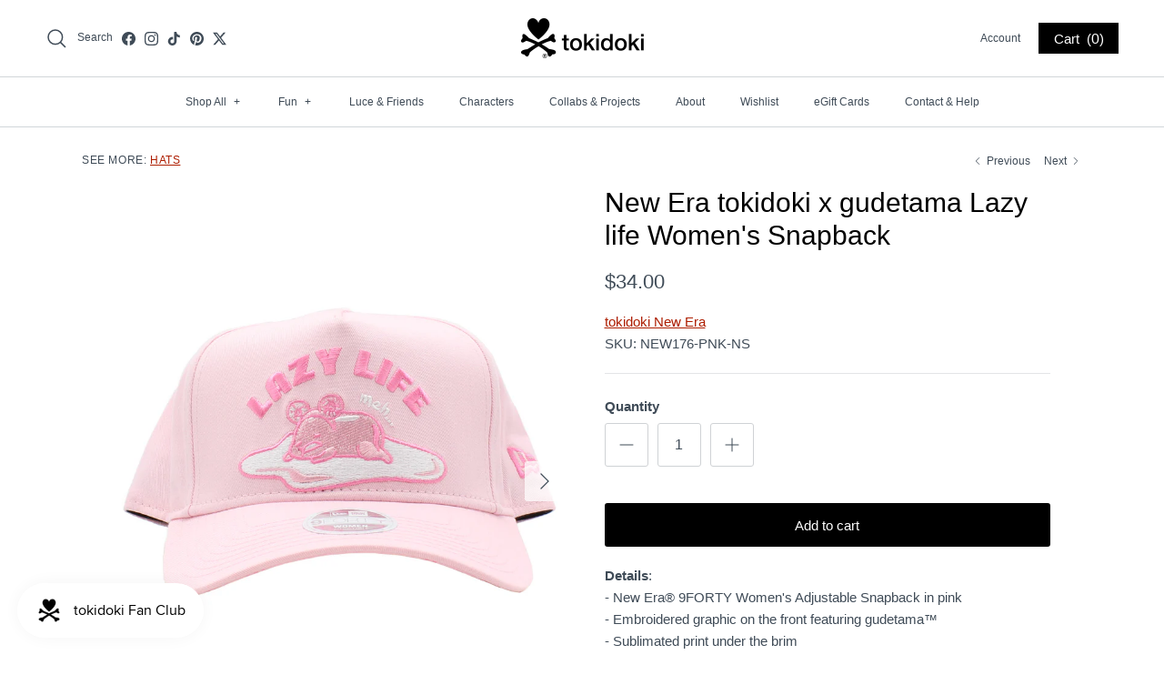

--- FILE ---
content_type: text/javascript
request_url: https://www.tokidoki.it/cdn/shop/t/92/assets/custom.js?v=6045361046673979601729734847
body_size: 229
content:
jQuery(document).ready(function(){$(".qtyplus").click(function(e){e.preventDefault(),fieldName=$(this).attr("field");var currentVal=parseInt($("input[name="+fieldName+"]").val());isNaN(currentVal)?$("input[name="+fieldName+"]").val(0):$("input[name="+fieldName+"]").val(currentVal+1)}),$(".qtyminus").click(function(e){e.preventDefault(),fieldName=$(this).attr("field");var currentVal=parseInt($("input[name="+fieldName+"]").val());!isNaN(currentVal)&&currentVal>0?$("input[name="+fieldName+"]").val(currentVal-1):$("input[name="+fieldName+"]").val(0)}),$(".c-characterMenu__text").click(function(e){e.preventDefault(),$(".c-characterMenu__dropdown").slideToggle()}),$(".c-characterMenu__dropdown a").click(function(e){if(e.preventDefault(),$(".c-characterMenu__dropdown").slideUp(),this.hash!==""){var hash=this.hash;$("html, body").animate({scrollTop:$(hash).offset().top},800,function(){window.location.hash=hash})}}),$(".multi-tag-row ul li").each(function(){$(this).attr("data-tag")=="new-arrivals"&&($(this).remove(),$(".multi-tag-row ul li:first").after(this))});let guideSizePopup=document.querySelector(".js-size-chart"),guideItems=Array.from(guideSizePopup.querySelectorAll("[js-guide-type]")),filteredItems=null;function setSizePopup(type,guidesArray){filteredItems=guidesArray.filter(element=>element.getAttribute("js-guide-type").trim()===type.trim()),filteredItems.forEach(item=>{item.classList.remove("is-hidden")})}function openSizePopup(){return $(".js-size-chart").fadeIn(),$("body").addClass("body-hidden"),!1}function closeSizePopup(){$(".js-size-chart").hide(),$("body").removeClass("body-hidden")}$(document).on("click",".js-size-chart-link",event=>{event.preventDefault();let linkGuideTag=event.target.getAttribute("js-size-guide");linkGuideTag!==null&&setSizePopup(linkGuideTag,guideItems),openSizePopup()}),$(document).on("click",".js-size-chart-close",event=>{closeSizePopup(),filteredItems!==null&&filteredItems.forEach(item=>{item.classList.add("is-hidden")})});let activeElement=!1;var isIosDevice=typeof window<"u"&&window.navigator&&window.navigator.platform&&/iP(ad|hone|od)/.test(window.navigator.platform);$(document).on("click","[js-popup-activate]",activate=>{activate.preventDefault();let selector=`[js-${activate.currentTarget.getAttribute("js-popup-activate")}]`,target=document.querySelector(selector);target&&(document.body.classList.add("has-open-overlay"),target.classList.add("is-open"),activeElement=target,window.dispatchEvent(new window.CustomEvent("screen:lock",{detail:activeElement})),document.addEventListener("keydown",closeOnESC))}),$(document).on("click","[js-popup-inactivate], [js-overlay-background]",()=>{closePopup()}),$(document).on("click","[js-popup-inactivate-fall], [js-overlay-background]",()=>{closePopupFall()});function closePopup(popup2=activeElement){popup2&&(document.removeEventListener("keydown",closeOnESC),document.body.classList.remove("has-open-overlay"),popup2.classList.remove("is-open"),window.dispatchEvent(new window.CustomEvent("screen:unlock",{detail:activeElement})))}function closePopupFall(){$(".c-lookbook-overlay").removeClass("is-open"),document.body.classList.remove("has-open-overlay"),isIosDevice?bodyScrollLock.enableBodyScroll(popup):(document.body.style.overflow="visible",document.body.style.paddingRight="")}closeOnESC=event=>{const key=event.key||event.keyCode;(key==="Escape"||key==="Esc"||key===27)&&closePopup()}});
//# sourceMappingURL=/cdn/shop/t/92/assets/custom.js.map?v=6045361046673979601729734847


--- FILE ---
content_type: text/javascript
request_url: https://limits.minmaxify.com/tokidoki-it.myshopify.com?v=138&r=20250925223213
body_size: 15319
content:
!function(i){if(!i.minMaxify&&-1==location.href.indexOf("checkout.shopify")){var e=i.minMaxifyContext||{},a=i.minMaxify={shop:"tokidoki-it.myshopify.com",cart:null,cartLoadTryCount:0,customer:e.customer,feedback:function(i){if(0!=t.search(/\/(account|password|checkouts|cache|pages|\d+\/)/)){var e=new XMLHttpRequest;e.open("POST","https://app.minmaxify.com/report"),e.send(location.protocol+"//"+a.shop+t+"\n"+i)}},guarded:function(i,e){return function(){try{var t=e&&e.apply(this,arguments),o=i.apply(this,arguments);return e?o||t:o}catch(i){console.error(i);var u=i.toString();-1==u.indexOf("Maximum call stack")&&a.feedback("ex\n"+(i.stack||"")+"\n"+u)}}}},t=i.location.pathname;a.guarded((function(){var e,o,u,n,k,r=i.jQuery,d=i.document,m={btnCheckout:"[name=checkout],[href='/checkout'],[type=submit][value=Checkout],[onclick='window.location\\=\\'\\/checkout\\''],form[action='/checkout'] [type=submit],.checkout_button,form[action='/cart'] [type=submit].button-cart-custom,.btn-checkout,.checkout-btn,.button-checkout,.rebuy-cart__checkout-button,.gokwik-checkout,.tdf_btn_ck",lblCheckout:"[name=checkout]",btnCartQtyAdjust:".cart-item-decrease,.cart-item-increase,.js--qty-adjuster,.js-qty__adjust,.minmaxify-quantity-button,.numberUpDown > *,.cart-item button.adjust,.cart-wrapper .quantity-selector__button,.cart .product-qty > .items,.cart__row [type=button],.cart-item-quantity button.adjust,.cart_items .js-change-quantity,.ajaxcart__qty-adjust,.cart-table-quantity button",divCheckout:".additional-checkout-buttons,.dynamic-checkout__content,.cart__additional_checkout,.additional_checkout_buttons,.paypal-button-context-iframe,.additional-checkout-button--apple-pay,.additional-checkout-button--google-pay",divDynaCheckout:"div.shopify-payment-button,.shopify-payment-button > div,#gokwik-buy-now",fldMin:"",fldQty:"input[name=quantity]",fldCartQty:"input[name^='updates['],.cart__qty-input,[data-cart-item-quantity]",btnCartDrawer:"a[href='/cart'],.js-drawer-open-right",btnUpdate:"[type=submit][name=update],.cart .btn-update"},s=0,c={name:""},l=2e4,x={NOT_VALID_MSG:"Order not valid",CART_UPDATE_MSG:"Cart needs to be updated",CART_AUTO_UPDATE:"Quantities have been changed, press OK to validate the cart.",CART_UPDATE_MSG2:'Cart contents have changed, you must click "Update cart" before proceeding.',VERIFYING_MSG:"Verifying",VERIFYING_EXPANDED:"Please wait while we verify your cart.",PREVENT_CART_UPD_MSG:"\n\n"},h="/";function b(){return(new Date).getTime()}Object.assign;function p(i,e){try{setTimeout(i,e||0)}catch(a){e||i()}}function j(i){return i?"string"==typeof i?d.querySelectorAll(i):i.nodeType?[i]:i:[]}function J(i,e){var a,t=j(i);if(t&&e)for(a=0;a<t.length;++a)e(t[a]);return t}function B(i,e){var a=i&&d.querySelector(i);if(a)return e?"string"==typeof e?a[e]:e(a):a}function y(i,e){if(r)return r(i).trigger(e);J(i,(function(i){i[e]()}))}function f(i,e,a){try{if(r)return r(i).on(e,a)}catch(i){}J(i,(function(i){i.addEventListener(e,a)}))}function g(i,e){try{var a=d.createElement("template");a.innerHTML=i;var t=a.content.childNodes;if(t){if(!e)return t[0];for(;t.length;)e.appendChild(t[0]);return 1}}catch(i){console.error(i)}}function v(i){var e=i.target;try{return(e.closest||e.matches).bind(e)}catch(i){}}function S(){}a.showMessage=function(i){if(A())return(a.closePopup||S)(),!0;var e=P.messages||P.getMessages();if(++s,i&&(a.prevented=b()),!a.showPopup||!a.showPopup(e[0],e.slice(1))){for(var t="",o=0;o<e.length;++o)t+=e[o]+"\n";alert(t),u&&y(m.btnUpdate,"click")}return i&&(i.stopPropagation&&i.stopPropagation(),i.preventDefault&&i.preventDefault()),!1};var w="top: 0; left: 0; width: 100%; height: 100%; position: fixed;",C=".minmaxify-p-bg {"+w+" z-index: 2147483641; overflow: hidden; background: #0B0B0BCC; opacity: 0.2;} .minmaxify-p-bg.minmaxify-a {transition: opacity 0.15s ease-out; opacity: 1; display: block;} .minmaxify-p-wrap {"+w+' display: table; z-index: 2147483642; outline: none !important; pointer-events: none;} .minmaxify-p-wrap > div {display: table-cell; vertical-align: middle;} .minmaxify-dlg {padding:0px; margin:auto; border: 0px;} .minmaxify-dlg::backdrop {background:#0B0B0BBB;} .minmaxify-p {opacity: .5; color: black; background-color: white; padding: 18px; max-width: 500px; margin: 18px auto; width: calc(100% - 36px); pointer-events: auto; border: solid white 1px; overflow: auto; max-height: 95vh;} dialog > .minmaxify-p {margin:auto; width:100%;} .minmaxify-p.minmaxify-a {opacity: 1; transition: all 0.25s ease-in; border-width: 0px;} .minmaxify-ok {display: inline-block; padding: 8px 20px; margin: 0; line-height: 1.42; text-decoration: none; text-align: center; vertical-align: middle; white-space: nowrap; border: 1px solid transparent; border-radius: 2px; font-family: "Montserrat","Helvetica Neue",sans-serif; font-weight: 400;font-size: 14px;text-transform: uppercase;transition:background-color 0.2s ease-out;background-color: #528ec1; color: white; min-width: unset;} .minmaxify-ok:after {content: "OK";} .minmaxify-close {font-style: normal; font-size: 28px; font-family: monospace; overflow: visible; background: transparent; border: 0; appearance: none; display: block; outline: none; padding: 0px; box-shadow: none; margin: -10px -5px 0 0; opacity: .65;} .minmaxify-p button {user-select: none; cursor: pointer; float:right; width: unset;} .minmaxify-close:hover, .minmaxify-close:focus {opacity: 1;} .minmaxify-p ul {padding-left: 2rem; margin-bottom: 2rem;}';function M(i){if(x.locales){var e=(x.locales[a.locale]||{})[i];if(void 0!==e)return e}return x[i]}var T,_={messages:[M("VERIFYING_EXPANDED")],equalTo:function(i){return this===i}},P=_;function D(i){return e?e.getItemLimits(a,i):{}}function F(){return e}function A(){return P.isOk&&!u&&F()||"force"==P.isOk||o}function L(){location.pathname!=t&&(t=location.pathname);try{if(F()&&!o){!function(){var i=a.cart&&a.cart.items;if(!i)return;J(m.fldCartQty,(function(e){for(var a=0;a<i.length;++a){var t=i[a],o=e.dataset;if(t.key==o.lineId||e.id&&-1!=e.id.search(new RegExp("updates(_large)?_"+t.id,"i"))||(o.cartLine||o.index)==a+1){var u=D(t);u.min>1&&!u.combine&&(e.min=u.min),u.max&&(e.max=u.max),u.multiple&&!u.combine&&(e.step=u.multiple);break}}}))}(),J(m.divDynaCheckout,(function(i){i.style.display="none"}));var e=function(e){var a,o;if(!a){if(!o)try{o=decodeURIComponent(t||location.href||"")}catch(i){o=""}if(!((o=o.split("/")).length>2&&"products"==o[o.length-2]))return;a=o[o.length-1]}var u=(i.ShopifyAnalytics||{}).meta||{},n={handle:a,sku:""},k=u.product,r=u.selectedVariantId;if(!k){var d=B("#ProductJson-product-template");if(d)try{k=d._product||JSON.parse(d.dataset.product||d.textContent)}catch(i){}}if(k){n.product_description=k.description,n.product_type=k.type,n.vendor=k.vendor,n.price=k.price,n.product_title=k.title,n.product_id=k.id;var m=k.variants||[],s=m.length;if(r||1==s)for(var c=0;c<s;++c){var l=m[c];if(1==s||l.id==r){n.variant_title=l.public_title,n.sku=l.sku,n.grams=l.weight,n.price=l.price||k.price,n.variant_id=l.id,n.name=l.name,n.product_title||(n.product_title=l.name);break}}}return n}();if(e){var u=B(m.fldQty);!function(e,a){function t(i,e){if(arguments.length<2)return a.getAttribute(i);null==e?a.removeAttribute(i):a.setAttribute(i,e)}var o=e.max||void 0,u=e.multiple,n=e.min;if((i.minmaxifyDisplayProductLimit||S)(e),a){var k=t("mm-max"),r=t("mm-step"),d=t("mm-min"),m=parseInt(a.max),s=parseInt(a.step),c=parseInt(a.min);stockMax=parseInt(t("mm-stock-max")),val=parseInt(a.value),(n!=d||n>c)&&((d?val==d||val==c:!val||val<n)&&(a.value=n),!e.combine&&n>1?t("min",n):d&&t("min",1),t("mm-min",n)),isNaN(stockMax)&&!k&&(stockMax=parseInt(t("data-max-quantity")||t("max")),t("mm-stock-max",stockMax)),!isNaN(stockMax)&&o&&o>stockMax&&(o=stockMax),(o!=k||isNaN(m)||m>o)&&(o?t("max",o):k&&t("max",null),t("mm-max",o)),(u!=r||u>1&&s!=u)&&(e.combine?r&&t("step",null):t("step",u),t("mm-step",u))}}(D(e),u)}}}catch(i){console.error(i)}return E(),I(),!0}function E(i,e,a){B(m.lblCheckout,(function(t){var o=null===i?t.minMaxifySavedLabel:i;t.minMaxifySavedLabel||(t.minMaxifySavedLabel=t.value||(t.innerText||t.textContent||"").trim()),void 0!==o&&(t.value=o);var u=t.classList;u&&e&&u.add(e),u&&a&&u.remove(a)}))}function q(i){"start"==i?(E(M("VERIFYING_MSG"),"btn--loading"),n||(n=b(),l&&p((function(){n&&b()-n>=l&&(O()&&a.feedback("sv"),P={isOk:"force"},q("stop"))}),l))):"stop"==i?(E(P.isOk?null:M("NOT_VALID_MSG"),0,"btn--loading"),n=0,(a.popupShown||S)()&&p(a.showMessage)):"changed"==i&&E(M("CART_UPDATE_MSG")),I()}function I(){J(m.divCheckout,(function(i){var e=i.style;A()?i.mm_hidden&&(e.display=i.mm_hidden,i.mm_hidden=!1):"none"!=e.display&&(i.mm_hidden=e.display||"block",e.display="none")})),(i.minmaxifyDisplayCartLimits||S)(!o&&P,u)}function K(t){null==a.cart&&(a.cart=(i.Shopify||{}).cart||null);var o=a.cart&&a.cart.item_count&&(t||!s&&O());(L()||o||t)&&(F()&&a.cart?(P=e.validateCart(a),q("stop"),o&&(T&&!P.isOk&&!P.equalTo(T)&&d.body?a.showMessage():!s&&O()&&p(a.showMessage,100)),T=P):(P=_,q("start"),a.cart||Q()))}function O(){let i=t.length-5;return i<4&&t.indexOf("/cart")==i}function R(i,e,t,o){if(e&&"function"==typeof e.search&&4==i.readyState&&"blob"!=i.responseType){var n,k;try{if(200!=i.status)"POST"==t&&-1!=e.search(/\/cart(\/update|\/change|\/clear|\.js)/)&&(422==i.status?Q():u&&(u=!1,K()));else{if("GET"==t&&-1!=e.search(/\/cart($|\.js|\.json|\?view=)/)&&-1==e.search(/\d\d\d/))return;var r=(n=i.response||i.responseText||"").indexOf&&n.indexOf("{")||0;-1!=e.search(/\/cart(\/update|\/change|\/clear|\.js)/)||"/cart"==e&&0==r?(-1!=e.indexOf("callback=")&&n.substring&&(n=n.substring(r,n.length-1)),k=a.handleCartUpdate(n,-1!=e.indexOf("cart.js")?"get":"update",o)):-1!=e.indexOf("/cart/add")?k=a.handleCartUpdate(n,"add",o):"GET"!=t||O()&&"/cart"!=e||(K(),k=1)}}catch(i){if(!n||0==i.toString().indexOf("SyntaxError"))return;console.error(i),a.feedback("ex\n"+(i.stack||"")+"\n"+i.toString()+"\n"+e)}k&&H()}}function H(){for(var i=500;i<=2e3;i+=500)p(L,i)}function Q(){var i=new XMLHttpRequest,e=h+"cart.js?_="+b();i.open("GET",e),i.mmUrl=null,i.onreadystatechange=function(){R(i,e)},i.send(),p((function(){null==a.cart&&a.cartLoadTryCount++<60&&Q()}),5e3+500*a.cartLoadTryCount)}a.getLimitsFor=D,a.checkLimits=A,a.onChange=a.guarded((function(){q("changed"),u=!0,P=O()&&B(m.btnUpdate)?{messages:[M("CART_AUTO_UPDATE")]}:{messages:[M("CART_UPDATE_MSG2")]},I()})),i.getLimits=K,i.mmIsEnabled=A,a.handleCartUpdate=function(i,e,t){"string"==typeof i&&(i=JSON.parse(i));var o="get"==e&&JSON.stringify(i);if("get"!=e||k!=o){if("update"==e)a.cart=i;else if("add"!=e){if(t&&!i.item_count&&a.cart)return;a.cart=i}else{var n=i.items||[i];i=a.cart;for(var r=0;r<n.length;++r){var d=n[r];i&&i.items||(i=a.cart={total_price:0,total_weight:0,items:[],item_count:0}),i.total_price+=d.line_price,i.total_weight+=d.grams*d.quantity,i.item_count+=d.quantity;for(var m=0;m<i.items.length;++m){var s=i.items[m];if(s.id==d.id){i.total_price-=s.line_price,i.total_weight-=s.grams*s.quantity,i.item_count-=s.quantity,i.items[m]=d,d=0;break}}d&&i.items.unshift(d)}i.items=i.items.filter((function(i){return i.quantity>0})),o=JSON.stringify(i)}return k=o,u=!1,K(!0),1}if(!P.isOk)return L(),1};var G,U=i.XMLHttpRequest.prototype,N=U.open,z=U.send;function W(){r||(r=i.jQuery);var e=i.Shopify||{},t=e.shop||location.host;if(c=e.theme||c,o=!1,t==a.shop){var n;a.locale=e.locale,L(),function(i,e,t,o){J(i,(function(i){if(!i["mmBound_"+e]){i["mmBound_"+e]=!0;var u=i["on"+e];u&&o?i["on"+e]=a.guarded((function(i){!1!==t()?u.apply(this,arguments):i.preventDefault()})):f(i,e,a.guarded(t))}}))}(m.btnCartDrawer,"click",H),a.showPopup||g('<style type="text/css" minmaxify>'+C+"</style>",d.head)&&(a.showPopup=function(i,e){for(var t='<button title="Close (Esc)" type="button" class="minmaxify-close" aria-label="Close">&times;</button>'+i.replace(new RegExp("\n","g"),"<br/>")+"<ul>",o=0;o<e.length;++o){var u=e[o];u&&(t+="<li>"+u+"</li>")}t+='</ul><div><button class="minmaxify-ok"></button><div style="display:table;clear:both;"></div></div>';var k=B("div.minmaxify-p");if(k)k.innerHTML=t,n&&!n.open&&n.showModal();else{var r=d.body;(n=d.createElement("dialog")).showModal?(n.className="minmaxify-dlg",n.innerHTML="<div class='minmaxify-p minmaxify-a'>"+t+"</div>",r.appendChild(n),n.showModal(),f(n,"click",(function(i){var e=v(i);e&&!e(".minmaxify-p")&&a.closePopup()}))):(n=0,r.insertBefore(g("<div class='minmaxify-p-bg'></div>"),r.firstChild),r.insertBefore(g("<div class='minmaxify-p-wrap'><div><div role='dialog' aria-modal='true' aria-live='assertive' tabindex='1' class='minmaxify-p'>"+t+"</div></div></div>"),r.firstChild),p(J.bind(a,".minmaxify-p-bg, .minmaxify-p",(function(i){i.classList.add("minmaxify-a")}))))}return f(".minmaxify-ok","click",(function(){a.closePopup(1)})),f(".minmaxify-close, .minmaxify-p-bg","click",(function(){a.closePopup()})),1},a.closePopup=function(i){n?n.close():J(".minmaxify-p-wrap, .minmaxify-p-bg",(function(i){i.parentNode.removeChild(i)})),u&&i&&y(m.btnUpdate,"click")},a.popupShown=function(){return n?n.open:j("div.minmaxify-p").length},d.addEventListener("keyup",(function(i){27===i.keyCode&&a.closePopup()}))),V();var k=document.getElementsByTagName("script");for(let i=0;i<k.length;++i){var s=k[i];s.src&&-1!=s.src.indexOf("trekkie.storefront")&&!s.minMaxify&&(s.minMaxify=1,s.addEventListener("load",V))}}else o=!0}function V(){var e=i.trekkie||(i.ShopifyAnalytics||{}).lib||{},t=e.track;t&&!t.minMaxify&&(e.track=function(i){return"Viewed Product Variant"==i&&p(L),t.apply(this,arguments)},e.track.minMaxify=1,e.ready&&(e.ready=a.guarded(K,e.ready)));var o=i.subscribe;"function"!=typeof o||o.mm_quTracked||(o.mm_quTracked=1,o("quantity-update",a.guarded(L)))}a.initCartValidator=a.guarded((function(i){e||(e=i,o||K(!0))})),U.open=function(i,e,a,t,o){return this.mmMethod=i,this.mmUrl=e,N.apply(this,arguments)},U.send=function(i){var e=this;return e.addEventListener?e.addEventListener("readystatechange",(function(i){R(e,e.mmUrl,e.mmMethod)})):e.onreadystatechange=a.guarded((function(){R(e,e.mmUrl)}),e.onreadystatechange),z.apply(e,arguments)},(G=i.fetch)&&!G.minMaxify&&(i.fetch=function(i,e){var t,o=(e||i||{}).method||"GET";return t=G.apply(this,arguments),-1!=(i=((i||{}).url||i||"").toString()).search(/\/cart(\/|\.js)/)&&(t=t.then((function(e){try{var t=a.guarded((function(a){e.readyState=4,e.responseText=a,R(e,i,o,!0)}));e.ok?e.clone().text().then(t):t()}catch(i){}return e}))),t},i.fetch.minMaxify=1),i.addEventListener("click",a.guarded((function(i){var e=v(i);if(e){if(e(m.btnCheckout))return a.showMessage(i);e(m.btnCartQtyAdjust)&&a.onChange(i)}})),!0),i.addEventListener("keydown",(function(i){i.key,v(i)})),i.addEventListener("change",a.guarded((function(i){var e=v(i);e&&e(m.fldCartQty)&&a.onChange(i)}))),d.addEventListener("DOMContentLoaded",a.guarded((function(){W(),o||(O()&&p(K),(i.booster||i.BoosterApps)&&r&&r.fn.ajaxSuccess&&r(d).ajaxSuccess((function(i,e,a){a&&R(e,a.url,a.type)})))}))),W()}))()}}(window),function(){function i(i,e,a,t){this.cart=e||{},this.opt=i,this.customer=a,this.messages=[],this.locale=t&&t.toLowerCase()}i.prototype={recalculate:function(i){this.isOk=!0,this.messages=!i&&[],this.isApplicable()&&(this._calcWeights(),this.addMsg("INTRO_MSG"),this._doSubtotal(),this._doItems(),this._doQtyTotals(),this._doWeight())},getMessages:function(){return this.messages||this.recalculate(),this.messages},isApplicable:function(){var i=this.cart._subtotal=Number(this.cart.total_price||0)/100,e=this.opt.overridesubtotal;if(!(e>0&&i>e)){for(var a=0,t=this.cart.items||[],o=0;o<t.length;o++)a+=Number(t[o].quantity);return this.cart._totalQuantity=a,1}},addMsg:function(i,e){if(!this.messages)return;const a=this.opt.messages;var t=a[i];if(a.locales&&this.locale){var o=(a.locales[this.locale]||{})[i];void 0!==o&&(t=o)}t&&(t=this._fmtMsg(unescape(t),e)),this.messages.push(t)},equalTo:function(i){if(this.isOk!==i.isOk)return!1;var e=this.getMessages(),a=i.messages||i.getMessages&&i.getMessages()||[];if(e.length!=a.length)return!1;for(var t=0;t<e.length;++t)if(e[t]!==a[t])return!1;return!0},_calcWeights:function(){this.weightUnit=this.opt.weightUnit||"g";var i=e[this.weightUnit]||1,a=this.cart.items;if(a)for(var t=0;t<a.length;t++){var o=a[t];o._weight=Math.round(Number(o.grams||0)*i*o.quantity*100)/100}this.cart._totalWeight=Math.round(Number(this.cart.total_weight||0)*i*100)/100},_doSubtotal:function(){var i=this.cart._subtotal,e=this.opt.minorder,a=this.opt.maxorder;i<e&&(this.addMsg("MIN_SUBTOTAL_MSG"),this.isOk=!1),a>0&&i>a&&(this.addMsg("MAX_SUBTOTAL_MSG"),this.isOk=!1)},_doWeight:function(){var i=this.cart._totalWeight,e=this.opt.weightmin,a=this.opt.weightmax;i<e&&(this.addMsg("MIN_WEIGHT_MSG"),this.isOk=!1),a>0&&i>a&&(this.addMsg("MAX_WEIGHT_MSG"),this.isOk=!1)},checkGenericLimit:function(i,e,a){if(!(i.quantity<e.min&&(this.addGenericError("MIN",i,e,a),a)||e.max&&i.quantity>e.max&&(this.addGenericError("MAX",i,e,a),a)||e.multiple>1&&i.quantity%e.multiple>0&&(this.addGenericError("MULT",i,e,a),a))){var t=i.line_price/100;void 0!==e.minAmt&&t<e.minAmt&&(this.addGenericError("MIN_SUBTOTAL",i,e,a),a)||e.maxAmt&&t>e.maxAmt&&this.addGenericError("MAX_SUBTOTAL",i,e,a)}},addGenericError:function(i,e,a,t){var o={item:e};t?(i="PROD_"+i+"_MSG",o.itemLimit=a,o.refItem=t):(i="GROUP_"+i+"_MSG",o.groupLimit=a),this.addMsg(i,o),this.isOk=!1},_buildLimitMaps:function(){var i=this.opt,e=i.items||[];i.bySKU={},i.byId={},i.byHandle={};for(var a=0;a<e.length;++a){var t=e[a];t.sku?i.bySKU[t.sku]=t:(t.h&&(i.byHandle[t.h]=t),t.id&&(i.byId[t.id]=t))}},_doItems:function(){var i,e=this.cart.items||[],a={},t={},o=this.opt;o.byHandle||this._buildLimitMaps(),(o.itemmin||o.itemmax||o.itemmult)&&(i={min:o.itemmin,max:o.itemmax,multiple:o.itemmult});for(var u=0;u<e.length;u++){var n=e[u],k=this.getCartItemKey(n),r=a[k],d=t[n.handle];r?(r.quantity+=n.quantity,r.line_price+=n.line_price,r._weight+=n._weight):r=a[k]={ref:n,quantity:n.quantity,line_price:n.line_price,grams:n.grams,_weight:n._weight,limit:this._getIndividualItemLimit(n)},d?(d.quantity+=n.quantity,d.line_price+=n.line_price,d._weight+=n._weight):d=t[n.handle]={ref:n,quantity:n.quantity,line_price:n.line_price,grams:n.grams,_weight:n._weight},d.limit&&d.limit.combine||(d.limit=r.limit)}for(var m in a){if(n=a[m])((s=n.limit||n.limitRule)?!s.combine:i)&&this.checkGenericLimit(n,s||i,n.ref)}for(var m in t){var s;if(n=t[m])(s=n.limit||n.limitRule)&&s.combine&&this.checkGenericLimit(n,s,n.ref)}},getCartItemKey:function(i){var e=i.handle;return e+=i.sku||i.variant_id},getCartItemIds:function(i){var e={handle:i.handle||"",product_id:i.product_id,sku:i.sku},a=e.handle.indexOf(" ");return a>0&&(e.sku=e.handle.substring(a+1),e.handle=e.handle.substring(0,a)),e},_getIndividualItemLimit:function(i){var e=this.opt,a=this.getCartItemIds(i);return e.bySKU[a.sku]||e.byId[a.product_id]||e.byHandle[a.handle]},getItemLimit:function(i){var e=this.opt;if(!e)return{};void 0===e.byHandle&&this._buildLimitMaps();var a=this._getIndividualItemLimit(i);return a||(a={min:e.itemmin,max:e.itemmax,multiple:e.itemmult}),a},calcItemLimit:function(i){var e=this.getItemLimit(i);(e={max:e.max||0,multiple:e.multiple||1,min:e.min,combine:e.combine}).min||(e.min=e.multiple);var a=this.opt.maxtotalitems||0;return(!e.max||a&&a<e.max)&&(e.max=a),e},_doQtyTotals:function(){var i=this.opt.maxtotalitems,e=this.opt.mintotalitems,a=this.opt.multtotalitems,t=this.cart._totalQuantity;0!=i&&t>i&&(this.addMsg("TOTAL_ITEMS_MAX_MSG"),this.isOk=!1),t<e&&(this.addMsg("TOTAL_ITEMS_MIN_MSG"),this.isOk=!1),a>1&&t%a>0&&(this.addMsg("TOTAL_ITEMS_MULT_MSG"),this.isOk=!1)},_fmtMsg:function(i,e){var a,t,o,u=this;return i.replace(/\{\{\s*(.*?)\s*\}\}/g,(function(i,n){try{a||(a=u._getContextMsgVariables(e)||{});var k=a[n];return void 0!==k?k:t||(t=a,u._setGeneralMsgVariables(t),void 0===(k=t[n]))?(o||(o=u._makeEvalFunc(a)),o(n)):k}catch(i){return'"'+i.message+'"'}}))},formatMoney:function(i){var e=this.opt.moneyFormat;if(void 0!==e){try{i=i.toLocaleString()}catch(i){}e&&(i=e.replace(/{{\s*amount[a-z_]*\s*}}/,i))}return i},_getContextMsgVariables(i){if(i){var e,a;if(i.itemLimit){var t=i.item,o=i.refItem||t,u=i.itemLimit;e={item:o,ProductQuantity:t.quantity,ProductName:u.combine&&unescape(o.product_title||u.name)||o.title,GroupTitle:u.title,ProductMinQuantity:u.min,ProductMaxQuantity:u.max,ProductQuantityMultiple:u.multiple},a=[["ProductAmount",Number(t.line_price)/100],["ProductMinAmount",u.minAmt],["ProductMaxAmount",u.maxAmt]]}if(i.groupLimit){t=i.item,o=i.refItem||t,u=i.groupLimit;e={item:o,GroupQuantity:t.quantity,GroupTitle:u.title,GroupMinQuantity:u.min,GroupMaxQuantity:u.max,GroupQuantityMultiple:u.multiple},a=[["GroupAmount",Number(t.line_price)/100],["GroupMinAmount",u.minAmt],["GroupMaxAmount",u.maxAmt]]}if(e){for(var n=0;n<a.length;n++){const i=a[n];isNaN(i[1])||Object.defineProperty(e,i[0],{get:this.formatMoney.bind(this,i[1])})}return e}}},_setGeneralMsgVariables:function(i){var e=this.cart,a=this.opt;i.CartWeight=e._totalWeight,i.CartMinWeight=a.weightmin,i.CartMaxWeight=a.weightmax,i.WeightUnit=this.weightUnit,i.CartQuantity=e._totalQuantity,i.CartMinQuantity=a.mintotalitems,i.CartMaxQuantity=a.maxtotalitems,i.CartQuantityMultiple=a.multtotalitems;for(var t=[["CartAmount",e._subtotal],["CartMinAmount",a.minorder],["CartMaxAmount",a.maxorder]],o=0;o<t.length;o++){const e=t[o];isNaN(e[1])||Object.defineProperty(i,e[0],{get:this.formatMoney.bind(this,e[1])})}},_makeEvalFunc:function(i){return new Function("_expr","with(this) return eval(_expr)").bind(i)}};var e={g:1,kg:.001,lb:.00220462,oz:.03527396},a={messages:{INTRO_MSG:"Your order cannot be placed due to the following: \n\n",PROD_MIN_MSG:"{{ProductName}}: Must have at least {{ProductMinQuantity}} of this item.",PROD_MAX_MSG:"{{ProductName}} is limited to {{ProductMaxQuantity}} unit(s) per customer and per household.",PROD_MULT_MSG:"{{ProductName}}: Quantity must be a multiple of {{ProductQuantityMultiple}}."},items:[{id:6605806207050,h:"all-star-champs-kick-star-online-exclusive",name:"All Star Champs - Kick Star (Online Exclusive)",max:1},{id:7409647190090,h:"bearbrick-tiger-100",name:"Be@rbrick Tiger 100%",max:2},{id:7409647157322,h:"bearbrick-wolf-100",name:"Be@rbrick Wolf 100%",max:2},{h:"betaprod",max:1,name:"betaprod2"},{h:"can-can-unicorno-online-exclusive",max:2,name:"Can%20Can%20Unicorno%20%28Online%20Exclusive%29"},{h:"cherry-blossom-ichiyo-unicorno-online-exclusive",max:5,name:"Cherry%20Blossom%20Ichiyo%20Unicorno%20%28Online%20Exclusive%29"},{id:4846462959690,h:"crane-sakura-sofubi-unicorno",name:"Crane & Sakura Sofubi Unicorno",max:2},{id:4846463254602,h:"crystal-phoenix-sofubi-unicorno",name:"Crystal Phoenix Sofubi Unicorno",max:2},{h:"donutella-and-her-sweet-friends-biscottina-online-exclusive",max:2,name:"Donutella%20and%20her%20Sweet%20Friends%20Biscottina%20%28Online%20Exclusive%29"},{h:"emerald-city-unicorno-gemma",max:3,name:"Emerald%20City%20Unicorno%20-%20Gemma"},{h:"five-points-kaiju-tokimon",max:2,name:"Five%20Points%20Kaiju%20-%20Tokimon"},{h:"pride-unicorno-marsha-online-exclusive",max:2,name:"Pride%20Unicorno%20Marsha%20%28Online%20Exclusive%29"},{id:7012415242314,h:"tokidoki-for-hello-kitty-and-friends-by-jujube-all-set-roller-disco-dreaming-earth-leather",name:"tokidoki for Hello Kitty and Friends by JuJube All Set Roller Disco Dreaming (Earth Leather)",max:3},{id:7012415307850,h:"tokidoki-for-hello-kitty-and-friends-by-jujube-be-clutch-roller-disco-dreaming-earth-leather",name:"tokidoki for Hello Kitty and Friends by JuJube Be Clutch Roller Disco Dreaming (Earth Leather)",max:3},{id:7012414881866,h:"tokidoki-for-hello-kitty-and-friends-by-jujube-be-dapper-roller-disco-dreaming",name:"tokidoki for Hello Kitty and Friends by JuJube Be Dapper Roller Disco Dreaming",max:3},{id:7012415373386,h:"tokidoki-for-hello-kitty-and-friends-by-jujube-be-light-confetti-dreams",name:"tokidoki for Hello Kitty and Friends by JuJube Be Light Confetti Dreams",max:3},{id:7012415406154,h:"tokidoki-for-hello-kitty-and-friends-by-jujube-be-quick-confetti-dreams",name:"tokidoki for Hello Kitty and Friends by JuJube Be Quick Confetti Dreams",max:3},{id:7012414816330,h:"tokidoki-for-hello-kitty-and-friends-by-jujube-be-quick-roller-disco-dreaming",name:"tokidoki for Hello Kitty and Friends by JuJube Be Quick Roller Disco Dreaming",max:3},{id:7012415438922,h:"tokidoki-for-hello-kitty-and-friends-by-jujube-be-set-confetti-dreams",name:"tokidoki for Hello Kitty and Friends by JuJube Be Set Confetti Dreams",max:3},{id:7012415111242,h:"tokidoki-for-hello-kitty-and-friends-by-jujube-bestie-roller-disco-dreaming",name:"tokidoki for Hello Kitty and Friends by JuJube Bestie Roller Disco Dreaming",max:3},{id:7012415340618,h:"tokidoki-for-hello-kitty-and-friends-by-jujube-coffee-break-roller-disco-dreaming-earth-leather",name:"tokidoki for Hello Kitty and Friends by JuJube Coffee Break Roller Disco Dreaming (Earth Leather)",max:3},{id:7012415045706,h:"tokidoki-for-hello-kitty-and-friends-by-jujube-dr-b-f-f-roller-disco-dreaming",name:"tokidoki for Hello Kitty and Friends by JuJube Dr. B.F.F. Roller Disco Dreaming",max:3},{id:7012415176778,h:"tokidoki-for-hello-kitty-and-friends-by-jujube-eco-sling-roller-disco-dreaming",name:"tokidoki for Hello Kitty and Friends by JuJube Eco Sling Roller Disco Dreaming",max:3},{id:7012415471690,h:"tokidoki-for-hello-kitty-and-friends-by-jujube-fuel-cell-confetti-dreams",name:"tokidoki for Hello Kitty and Friends by JuJube Fuel Cell Confetti Dreams",max:3},{id:7012414849098,h:"tokidoki-for-hello-kitty-and-friends-by-jujube-fuel-cell-roller-disco-dreaming",name:"tokidoki for Hello Kitty and Friends by JuJube Fuel Cell Roller Disco Dreaming",max:3},{id:7012414980170,h:"tokidoki-for-hello-kitty-and-friends-by-jujube-midi-backpack-roller-disco-dreaming",name:"tokidoki for Hello Kitty and Friends by JuJube Midi Backpack Roller Disco Dreaming",max:2},{id:7012415209546,h:"tokidoki-for-hello-kitty-and-friends-by-jujube-million-pockets-backpack-roller-disco-dreaming-earth-leather",name:"tokidoki for Hello Kitty and Friends by JuJube Million Pockets Backpack Roller Disco Dreaming (Earth Leather)",max:2},{id:7012415537226,h:"tokidoki-for-hello-kitty-and-friends-by-jujube-mini-b-f-f-confetti-dreams",name:"tokidoki for Hello Kitty and Friends by JuJube Mini B.F.F. Confetti Dreams",max:2},{id:7012414914634,h:"tokidoki-for-hello-kitty-and-friends-by-jujube-minibe-roller-disco-dreaming",name:"tokidoki for Hello Kitty and Friends by JuJube MiniBe Roller Disco Dreaming",max:3},{id:7012415504458,h:"tokidoki-for-hello-kitty-and-friends-by-jujube-paci-pod-confetti-dreams",name:"tokidoki for Hello Kitty and Friends by JuJube Paci Pod Confetti Dreams",max:3},{id:7012414783562,h:"tokidoki-for-hello-kitty-and-friends-by-jujube-super-be-roller-disco-dreaming",name:"tokidoki for Hello Kitty and Friends by JuJube Super Be Roller Disco Dreaming",max:3},{id:7012415012938,h:"tokidoki-for-hello-kitty-and-friends-by-jujube-super-star-roller-disco-dreaming",name:"tokidoki for Hello Kitty and Friends by JuJube Super Star Roller Disco Dreaming",max:3},{id:7012414947402,h:"tokidoki-for-hello-kitty-and-friends-by-jujube-zealous-backpack-roller-disco-dreaming",name:"tokidoki for Hello Kitty and Friends by JuJube Zealous Backpack Roller Disco Dreaming",max:2},{id:7822969602122,h:"tokidoki-x-hello-kitty-bearbrick-100-400",name:"tokidoki x Hello Kitty Be@rbrick 100% & 400%",max:1},{id:7173673648202,h:"tokidoki-x-jujube-b-f-f-little-terrors",name:"tokidoki x JuJuBe B.F.F. Little Terrors",max:3},{h:"tokidoki-x-jujube-b-f-f-toki-market",id:6557268672586,max:3,name:"tokidoki x JuJuBe B.F.F. Toki Market"},{id:7980117917770,h:"tokidoki-x-jujube-be-charged-20th-anniversary-celebration",name:"tokidoki x JuJuBe Be Charged 20th Anniversary Celebration",max:3},{h:"tokidoki-x-jujube-be-cool-toki-market",id:6557269393482,max:2,name:"tokidoki x JuJuBe Be Cool Toki Market"},{id:7980117950538,h:"tokidoki-x-jujube-be-dapper-20th-anniversary-celebration",name:"tokidoki x JuJuBe Be Dapper 20th Anniversary Celebration",max:3},{id:7025195614282,h:"tokidoki-x-jujube-be-dapper-animalini-2-0",name:"tokidoki x JuJuBe Be Dapper Animalini 2.0",max:3},{id:7493070487626,h:"tokidoki-x-jujube-be-dapper-cosmic-desert",name:"tokidoki x JuJuBe Be Dapper Cosmic Desert",max:3},{id:6689445118026,h:"tokidoki-x-jujube-be-dapper-donutellas-sweet-shop-2-0",name:"tokidoki x JuJuBe Be Dapper Donutella's Sweet Shop 2.0",max:3},{id:6868881277002,h:"tokidoki-x-jujube-be-dapper-kawaii-round-the-world",name:"tokidoki x JuJuBe Be Dapper Kawaii-round the World",max:3},{id:7173673910346,h:"tokidoki-x-jujube-be-dapper-little-terrors",name:"tokidoki x JuJuBe Be Dapper Little Terrors",max:3},{id:7229422534730,h:"tokidoki-x-jujube-be-dapper-spooktacular-kawaii",name:"tokidoki x JuJuBe Be Dapper Spooktacular Kawaii",max:3},{h:"tokidoki-x-jujube-be-dapper-toki-market",id:6557269033034,max:3,name:"tokidoki x JuJuBe Be Dapper Toki Market"},{id:6736344055882,h:"tokidoki-x-jujube-be-dapper-toki-retreat",name:"tokidoki x JuJuBe Be Dapper Toki Retreat",max:3},{id:7738255409226,h:"tokidoki-x-jujube-be-dapper-toki-tiki",name:"tokidoki x JuJuBe Be Dapper toki tiki",max:3},{id:6868881080394,h:"tokidoki-x-jujube-be-light-kawaii-round-the-world",name:"tokidoki x JuJuBe Be Light Kawaii-round the World",max:3},{id:7173673680970,h:"tokidoki-x-jujube-be-light-little-terrors",name:"tokidoki x JuJuBe Be Light Little Terrors",max:3},{id:7025195810890,h:"tokidoki-x-jujube-be-light-plus-animalini-2-0",name:"tokidoki x JuJuBe Be Light Plus Animalini 2.0",max:3},{id:6689445380170,h:"tokidoki-x-jujube-be-light-plus-tote-donutellas-sweet-shop-2-0",name:"tokidoki x JuJuBe Be Light Plus Tote Donutella's Sweet Shop 2.0",max:3},{id:7800389435466,h:"tokidoki-x-jujube-be-light-snow-day",name:"tokidoki x JuJuBe Be Light Snow Day",max:3},{id:7229422370890,h:"tokidoki-x-jujube-be-light-spooktacular-kawaii",name:"tokidoki x JuJuBe Be Light Spooktacular Kawaii",max:3},{h:"tokidoki-x-jujube-be-light-toki-market",id:6557268705354,max:3,name:"tokidoki x JuJuBe Be Light Toki Market"},{id:6736343760970,h:"tokidoki-x-jujube-be-light-toki-retreat",name:"tokidoki x JuJuBe Be Light Toki Retreat",max:3},{id:7738255605834,h:"tokidoki-x-jujube-be-light-toki-tiki",name:"tokidoki x JuJuBe Be Light toki tiki",max:3},{id:7025195515978,h:"tokidoki-x-jujube-be-organized-animalini-2-0",name:"tokidoki x JuJuBe Be Organized Animalini 2.0",max:3},{id:7173673746506,h:"tokidoki-x-jujube-be-organized-little-terrors",name:"tokidoki x JuJuBe Be Organized Little Terrors",max:3},{id:6736343826506,h:"tokidoki-x-jujube-be-organized-toki-retreat",name:"tokidoki x JuJuBe Be Organized Toki Retreat",max:3},{id:7025195483210,h:"tokidoki-x-jujube-be-packed-animalini-2-0",name:"tokidoki x JuJuBe Be Packed Animalini 2.0",max:3},{id:7112503590986,h:"tokidoki-x-jujube-be-packed-kawaii-in-the-sky",name:"tokidoki x JuJuBe Be Packed Kawaii in the Sky",max:3},{id:6868881047626,h:"tokidoki-x-jujube-be-packed-kawaii-round-the-world",name:"tokidoki x JuJuBe Be Packed Kawaii-round the World",max:3},{id:7229422338122,h:"tokidoki-x-jujube-be-packed-spooktacular-kawaii",name:"tokidoki x JuJube Be Packed Spooktacular Kawaii",max:3},{id:7980117983306,h:"tokidoki-x-jujube-be-quick-20th-anniversary-celebration",name:"tokidoki x JuJuBe Be Quick 20th Anniversary Celebration",max:3},{h:"tokidoki-x-jujube-be-quick-clutch-toki-market",id:6557268770890,max:3,name:"tokidoki x JuJuBe Be Quick Clutch Toki Market"},{id:7493070389322,h:"tokidoki-x-jujube-be-quick-cosmic-desert",name:"tokidoki x JuJuBe Be Quick Cosmic Desert",max:3},{id:7112503656522,h:"tokidoki-x-jujube-be-quick-kawaii-in-the-sky",name:"tokidoki x JuJuBe Be Quick Kawaii in the Sky",max:3},{id:6868881145930,h:"tokidoki-x-jujube-be-quick-kawaii-round-the-world",name:"tokidoki x JuJuBe Be Quick Kawaii-round the World",max:3},{id:7173673779274,h:"tokidoki-x-jujube-be-quick-little-terrors",name:"tokidoki x JuJuBe Be Quick Little Terrors",max:3},{id:7800389501002,h:"tokidoki-x-jujube-be-quick-snow-day",name:"tokidoki x JuJuBe Be Quick Snow Day",max:3},{id:7229422436426,h:"tokidoki-x-jujube-be-quick-spooktacular-kawaii",name:"tokidoki x JuJube Be Quick Spooktacular Kawaii",max:3},{id:6736343924810,h:"tokidoki-x-jujube-be-quick-toki-retreat",name:"tokidoki x JuJuBe Be Quick Toki Retreat",max:3},{id:7738255474762,h:"tokidoki-x-jujube-be-quick-toki-tiki",name:"tokidoki x JuJuBe Be Quick toki tiki",max:3},{id:6868881014858,h:"tokidoki-x-jujube-be-right-back-kawaii-round-the-world",name:"tokidoki x JuJuBe Be Right Back Kawaii-round the World",max:3},{id:7738255573066,h:"tokidoki-x-jujube-be-right-back-toki-tiki",name:"tokidoki x JuJuBe Be Right Back toki tiki",max:3},{id:7980118016074,h:"tokidoki-x-jujube-be-set-20th-anniversary-celebration",name:"tokidoki x JuJuBe Be Set 20th Anniversary Celebration",max:3},{id:7025195548746,h:"tokidoki-x-jujube-be-set-animalini-2-0",name:"tokidoki x JuJuBe Be Set Animalini 2.0",max:3},{id:7493070422090,h:"tokidoki-x-jujube-be-set-cosmic-desert",name:"tokidoki x JuJuBe Be Set Cosmic Desert",max:3},{id:7112503689290,h:"tokidoki-x-jujube-be-set-kawaii-in-the-sky",name:"tokidoki x JuJuBe Be Set Kawaii in the Sky",max:3},{id:6868881178698,h:"tokidoki-x-jujube-be-set-kawaii-round-the-world",name:"tokidoki x JuJuBe Be Set Kawaii-round the World",max:3},{id:7173673812042,h:"tokidoki-x-jujube-be-set-little-terrors",name:"tokidoki x JuJuBe Be Set Little Terrors",max:3},{id:7800389533770,h:"tokidoki-x-jujube-be-set-snow-day",name:"tokidoki x JuJuBe Be Set Snow Day",max:3},{id:7229422469194,h:"tokidoki-x-jujube-be-set-spooktacular-kawaii",name:"tokidoki x JuJube Be Set Spooktacular Kawaii",max:3},{h:"tokidoki-x-jujube-be-set-toki-market",id:6557268836426,max:3,name:"tokidoki x JuJuBe Be Set Toki Market"},{id:6736343957578,h:"tokidoki-x-jujube-be-set-toki-retreat",name:"tokidoki x JuJuBe Be Set Toki Retreat",max:3},{id:7738255310922,h:"tokidoki-x-jujube-be-set-toki-tiki",name:"tokidoki x JuJuBe Be Set toki tiki",max:3},{id:7980118048842,h:"tokidoki-x-jujube-bestie-20th-anniversary-celebration",name:"tokidoki x JuJuBe Bestie 20th Anniversary Celebration",max:3},{id:7025195909194,h:"tokidoki-x-jujube-bestie-animalini-2-0",name:"tokidoki x JuJuBe Bestie Animalini 2.0",max:3},{h:"tokidoki-x-jujube-changing-pad-toki-market",id:6557269295178,max:3,name:"tokidoki x JuJuBe Changing Pad Toki Market"},{id:7980118081610,h:"tokidoki-x-jujube-crossbody-sling-20th-anniversary-celebration",name:"tokidoki x JuJuBe Crossbody Sling 20th Anniversary Celebration",max:3},{id:7493070585930,h:"tokidoki-x-jujube-crossbody-sling-cosmic-desert",name:"tokidoki x JuJuBe Crossbody Sling Cosmic Desert",max:3},{id:7800389599306,h:"tokidoki-x-jujube-crossbody-sling-snow-day",name:"tokidoki x JuJuBe Crossbody Sling Snow Day",max:3},{id:7025195843658,h:"tokidoki-x-jujube-dr-b-f-f-animalini-2-0",name:"tokidoki x JuJuBe Dr. B.F.F. Animalini 2.0",max:3},{id:6689445412938,h:"tokidoki-x-jujube-dr-b-f-f-donutellas-sweet-shop-2-0",name:"tokidoki x JuJuBe Dr. B.F.F. Donutella's Sweet Shop 2.0",max:3},{id:7112503820362,h:"tokidoki-x-jujube-dr-b-f-f-kawaii-in-the-sky",name:"tokidoki x JuJuBe Dr. B.F.F. Kawaii in the Sky",max:3},{id:6736344219722,h:"tokidoki-x-jujube-dr-b-f-f-toki-retreat",name:"tokidoki x JuJuBe Dr. B.F.F. Toki Retreat",max:3},{id:7980118114378,h:"tokidoki-x-jujube-everyday-mini-20th-anniversary-celebration",name:"tokidoki x JuJuBe Everyday Mini 20th Anniversary Celebration",max:3},{id:7800389632074,h:"tokidoki-x-jujube-everyday-mini-snow-day",name:"tokidoki x JuJuBe Everyday Mini Snow Day",max:3},{id:7738255507530,h:"tokidoki-x-jujube-everyday-mini-toki-tiki",name:"tokidoki x JuJuBe Everyday Mini toki tiki",max:3},{id:7980118147146,h:"tokidoki-x-jujube-fuel-cell-20th-anniversary-celebration",name:"tokidoki x JuJuBe Fuel Cell 20th Anniversary Celebration",max:3},{id:7025195581514,h:"tokidoki-x-jujube-fuel-cell-animalini-2-0",name:"tokidoki x JuJuBe Fuel Cell Animalini 2.0",max:3},{id:7493070454858,h:"tokidoki-x-jujube-fuel-cell-cosmic-desert",name:"tokidoki x JuJuBe Fuel Cell Cosmic Desert",max:3},{id:7112503722058,h:"tokidoki-x-jujube-fuel-cell-kawaii-in-the-sky",name:"tokidoki x JuJuBe Fuel Cell Kawaii in the Sky",max:3},{id:6868881211466,h:"tokidoki-x-jujube-fuel-cell-kawaii-round-the-world",name:"tokidoki x JuJuBe Fuel Cell Kawaii-round the World",max:3},{id:7173673877578,h:"tokidoki-x-jujube-fuel-cell-little-terrors",name:"tokidoki x JuJuBe Fuel Cell Little Terrors",max:3},{id:7800391172170,h:"tokidoki-x-jujube-fuel-cell-snow-day",name:"tokidoki x JuJuBe Fuel Cell Snow Day",max:3},{id:7229422501962,h:"tokidoki-x-jujube-fuel-cell-spooktacular-kawaii",name:"tokidoki x JuJube Fuel Cell Spooktacular Kawaii",max:3},{id:6736343990346,h:"tokidoki-x-jujube-fuel-cell-toki-retreat",name:"tokidoki x JuJuBe Fuel Cell Toki Retreat",max:3},{id:7738255540298,h:"tokidoki-x-jujube-fuel-cell-toki-tiki",name:"tokidoki x JuJuBe Fuel Cell toki tiki",max:3},{id:6689445281866,h:"tokidoki-x-jujube-hipster-fanny-pack-donutellas-sweet-shop-2-0",name:"tokidoki x JuJuBe Hipster Fanny Pack Donutella's Sweet Shop 2.0",max:3},{h:"tokidoki-x-jujube-hobo-be-toki-market",id:6557268901962,max:3,name:"tokidoki x JuJuBe Hobo Be Toki Market"},{h:"tokidoki-x-jujube-messenger-strap-toki-market",id:6557269360714,max:3,name:"tokidoki x JuJuBe Messenger Strap Toki Market"},{id:6689445478474,h:"tokidoki-x-jujube-midi-b-f-f-bestie-donutellas-sweet-shop-2-0",name:'tokidoki x JuJuBe Midi B.F.F. "Bestie" Donutella\'s Sweet Shop 2.0',max:3},{id:7025195712586,h:"tokidoki-x-jujube-midi-backpack-animalini-2-0",name:"tokidoki x JuJuBe Midi Backpack Animalini 2.0",max:2},{id:6689445249098,h:"tokidoki-x-jujube-midi-backpack-donutellas-sweet-shop-2-0",name:"tokidoki x JuJuBe Midi Backpack Donutella's Sweet Shop 2.0",max:3},{id:6868881375306,h:"tokidoki-x-jujube-midi-backpack-kawaii-round-the-world",name:"tokidoki x JuJuBe Midi Backpack Kawaii-round the World",max:2},{id:6736344154186,h:"tokidoki-x-jujube-midi-backpack-toki-retreat",name:"tokidoki x JuJuBe Midi Backpack Toki Retreat",max:3},{id:6689445183562,h:"tokidoki-x-jujube-mini-b-f-f-donutellas-sweet-shop-2-0",name:"tokidoki x JuJuBe Mini B.F.F. Donutella's Sweet Shop 2.0",max:3},{id:6868881309770,h:"tokidoki-x-jujube-mini-b-f-f-kawaii-round-the-world",name:"tokidoki x JuJuBe Mini B.F.F. Kawaii-round the World",max:2},{h:"tokidoki-x-jujube-mini-b-f-f-toki-market",id:6557269098570,max:2,name:"tokidoki x JuJuBe Mini B.F.F. Toki Market"},{id:6736344186954,h:"tokidoki-x-jujube-mini-b-f-f-toki-retreat",name:"tokidoki x JuJuBe Mini B.F.F. Toki Retreat",max:3},{id:7025195745354,h:"tokidoki-x-jujube-mini-brb-animalini-2-0",name:"tokidoki x JuJuBe Mini BRB Animalini 2.0",max:2},{id:6689445150794,h:"tokidoki-x-jujube-mini-brb-donutellas-sweet-shop-2-0",name:"tokidoki x JuJuBe Mini BRB Donutella's Sweet Shop 2.0",max:3},{h:"tokidoki-x-jujube-mini-brb-toki-market",id:6557269164106,max:2,name:"tokidoki x JuJuBe Mini BRB Toki Market"},{id:7025195647050,h:"tokidoki-x-jujube-mini-helix-animalini-2-0",name:"tokidoki x JuJuBe Mini Helix Animalini 2.0",max:3},{id:6689445085258,h:"tokidoki-x-jujube-mini-helix-donutellas-sweet-shop-2-0",name:"tokidoki x JuJuBe Mini Helix Donutella's Sweet Shop 2.0",max:3},{id:6868881113162,h:"tokidoki-x-jujube-mini-helix-kawaii-round-the-world",name:"tokidoki x JuJuBe Mini Helix Kawaii-round the World",max:3},{id:6868881244234,h:"tokidoki-x-jujube-paci-pod-kawaii-round-the-world",name:"tokidoki x JuJuBe Paci Pod Kawaii-round the World",max:3},{h:"tokidoki-x-jujube-paci-pod-toki-market",id:6557269229642,max:3,name:"tokidoki x JuJuBe Paci Pod Toki Market"},{id:6736344023114,h:"tokidoki-x-jujube-paci-pod-toki-retreat",name:"tokidoki x JuJuBe Paci Pod Toki Retreat",max:3},{id:7738255376458,h:"tokidoki-x-jujube-park-pack-toki-tiki",name:"tokidoki x JuJuBe Park Pack toki tiki",max:3},{id:7025195974730,h:"tokidoki-x-jujube-sling-animalini-2-0",name:"tokidoki x JuJuBe Sling Animalini 2.0",max:3},{id:7980118245450,h:"tokidoki-x-jujube-star-mini-bag-20th-anniversary-celebration",name:"tokidoki x JuJuBe Star Mini Bag 20th Anniversary Celebration",max:3},{id:7980118179914,h:"tokidoki-x-jujube-super-be-20th-anniversary-celebration",name:"tokidoki x JuJuBe Super Be 20th Anniversary Celebration",max:3},{id:7493070356554,h:"tokidoki-x-jujube-super-be-cosmic-desert",name:"tokidoki x JuJuBe Super Be Cosmic Desert",max:3},{id:7112503623754,h:"tokidoki-x-jujube-super-be-kawaii-in-the-sky",name:"tokidoki x JuJuBe Super Be Kawaii in the Sky",max:3},{id:7173673713738,h:"tokidoki-x-jujube-super-be-little-terrors",name:"tokidoki x JuJuBe Super Be Little Terrors",max:3},{id:7025195778122,h:"tokidoki-x-jujube-super-be-plus-animalini-2-0",name:"tokidoki x JuJuBe Super Be Plus Animalini 2.0",max:3},{id:6689445347402,h:"tokidoki-x-jujube-super-be-plus-tote-donutellas-sweet-shop-2-0",name:"tokidoki x JuJuBe Super Be Plus Tote Donutella's Sweet Shop 2.0",max:3},{id:7229422403658,h:"tokidoki-x-jujube-super-be-spooktacular-kawaii",name:"tokidoki x JuJuBe Super Be Spooktacular Kawaii",max:3},{h:"tokidoki-x-jujube-super-be-toki-market",id:6557269000266,max:3,name:"tokidoki x JuJuBe Super Be Toki Market"},{id:6736343793738,h:"tokidoki-x-jujube-super-be-toki-retreat",name:"tokidoki x JuJuBe Super Be Toki Retreat",max:3},{id:7738255638602,h:"tokidoki-x-jujube-super-be-toki-tiki",name:"tokidoki x JuJuBe Super Be toki tiki",max:3},{id:6689445314634,h:"tokidoki-x-jujube-super-star-donutellas-sweet-shop-2-0",name:"tokidoki x JuJuBe Super Star Donutella's Sweet Shop 2.0",max:3},{id:7112503787594,h:"tokidoki-x-jujube-super-star-kawaii-in-the-sky",name:"tokidoki x JuJuBe Super Star Kawaii in the Sky",max:3},{id:6868881408074,h:"tokidoki-x-jujube-super-star-kawaii-round-the-world",name:"tokidoki x JuJuBe Super Star Kawaii-round the World",max:3},{id:7173673975882,h:"tokidoki-x-jujube-super-star-little-terrors",name:"tokidoki x JuJube Super Star Little Terrors",max:3},{id:6736344121418,h:"tokidoki-x-jujube-super-star-toki-retreat",name:"tokidoki x JuJuBe Super Star Toki Retreat",max:3},{id:7493070553162,h:"tokidoki-x-jujube-the-bestie-cosmic-desert",name:"tokidoki x JuJuBe The Bestie Cosmic Desert",max:3},{id:7112503918666,h:"tokidoki-x-jujube-the-bestie-kawaii-in-the-sky",name:"tokidoki x JuJuBe The Bestie Kawaii in the Sky",max:3},{id:6868881473610,h:"tokidoki-x-jujube-the-bestie-kawaii-round-the-world",name:"tokidoki x JuJuBe The Bestie Kawaii-round the World",max:3},{id:7173674041418,h:"tokidoki-x-jujube-the-bestie-little-terrors",name:"tokidoki x JuJube The Bestie Little Terrors",max:3},{id:7800389566538,h:"tokidoki-x-jujube-the-bestie-snow-day",name:"tokidoki x JuJuBe The Bestie Snow Day",max:3},{id:7229422665802,h:"tokidoki-x-jujube-the-bestie-spooktacular-kawaii",name:"tokidoki x JuJuBe The Bestie Spooktacular Kawaii",max:3},{id:6736344285258,h:"tokidoki-x-jujube-the-bestie-toki-retreat",name:"tokidoki x JuJuBe The Bestie Toki Retreat",max:3},{id:7738255441994,h:"tokidoki-x-jujube-the-bestie-toki-tiki",name:"tokidoki x JuJuBe The Bestie toki tiki",max:3},{id:7980118212682,h:"tokidoki-x-jujube-zealous-backpack-20th-anniversary-celebration",name:"tokidoki x JuJuBe Zealous Backpack 20th Anniversary Celebration",max:2},{id:7025195679818,h:"tokidoki-x-jujube-zealous-backpack-animalini-2-0",name:"tokidoki x JuJuBe Zealous Backpack Animalini 2.0",max:2},{id:7493070520394,h:"tokidoki-x-jujube-zealous-backpack-cosmic-desert",name:"tokidoki x JuJuBe Zealous Backpack Cosmic Desert",max:2},{id:6689445216330,h:"tokidoki-x-jujube-zealous-backpack-donutellas-sweet-shop-2-0",name:"tokidoki x JuJuBe Zealous Backpack Donutella's Sweet Shop 2.0",max:3},{id:7112503754826,h:"tokidoki-x-jujube-zealous-backpack-kawaii-in-the-sky",name:"tokidoki x JuJuBe Zealous Backpack Kawaii in the Sky",max:2},{id:6868881342538,h:"tokidoki-x-jujube-zealous-backpack-kawaii-round-the-world",name:"tokidoki x JuJuBe Zealous Backpack Kawaii-round the World",max:2},{id:7173673943114,h:"tokidoki-x-jujube-zealous-backpack-little-terrors",name:"tokidoki x JuJuBe Zealous Backpack Little Terrors",max:2},{id:7800389664842,h:"tokidoki-x-jujube-zealous-backpack-snow-day",name:"tokidoki x JuJuBe Zealous Backpack Snow Day",max:2},{id:7229422567498,h:"tokidoki-x-jujube-zealous-backpack-spooktacular-kawaii",name:"tokidoki x JuJuBe Zealous Backpack Spooktacular Kawaii",max:2},{h:"tokidoki-x-jujube-zealous-backpack-toki-market",id:6557269426250,max:2,name:"tokidoki x JuJuBe Zealous Backpack Toki Market"},{id:6736344088650,h:"tokidoki-x-jujube-zealous-backpack-toki-retreat",name:"tokidoki x JuJuBe Zealous Backpack Toki Retreat",max:3},{id:6640775299146,h:"tokidoki-x-team-liquid-pogo-unicorno-white",name:"tokidoki x Team Liquid Pogo Unicorno (White)",max:2},{id:6625671086154,h:"tokidoki-con-c2e2-chicago-unicorno",name:"tokidoki-Con C2E2 Chicago Unicorno",max:3},{id:6897657151562,h:"tokidoki-con-hanami-picnic-skate-deck",name:"tokidoki-Con Hanami Picnic Skate Deck",max:1},{id:6563086499914,h:"tokidoki-con-kawaii-all-stars-skate-deck",name:"tokidoki-Con Kawaii All Stars Skate Deck",max:1},{id:6897657086026,h:"tokidoki-con-sakura-skate-deck",name:"tokidoki-Con Sakura Skate Deck",max:1},{id:6640775331914,h:"tokidoki-con-tokidoki-x-team-liquid-pogo-unicorno-blue-con-exclusive",name:"tokidoki-Con tokidoki x Team Liquid Pogo Unicorno (Blue - Con Exclusive)",max:2},{id:6672357163082,h:"tokidoki-con-yoshino-10-statue",name:'tokidoki-Con Yoshino 10" Statue',max:1},{h:"tokidoki-con-aquamarina-10-statuette",max:1,name:"tokidoki-Con%20Aquamarina%2010%22%20Statuette"},{h:"tokidoki-con-clementine-unicorno",max:2,name:"tokidoki-Con%20Clementine%20Unicorno"},{h:"tokidoki-con-limited-edition-black-tokimeki-10-vinyl-collectible",max:1,name:"tokidoki-Con%20Limited%20Edition%20Black%20Tokimeki%2010%u201D%20Vinyl%20Collectible"},{h:"tokidoki-con-sakura-10-statuette",max:1,name:"tokidoki-Con%20Sakura%2010%22%20Statuette"},{h:"tokidoki-con-star-fairy-unicorno",max:2,name:"tokidoki-Con%20Star%20Fairy%20Unicorno"},{h:"tokidoki-con-tokimeki-10-statuette",max:1,name:"tokidoki-Con%20Tokimeki%2010%22%20Statuette"},{h:"tokidoki-bicycle®-playing-cards-sports-black",max:5,name:"tokidoki%20Bicycle%AE%20Playing%20Cards%20-%20Sports%20%28Black%29"},{h:"tokidoki-bicycle®-playing-cards-sports-blue",max:5,name:"tokidoki%20Bicycle%AE%20Playing%20Cards%20-%20Sports%20%28Blue%29"},{h:"tokidoki-bicycle®-playing-cards-sports-red",max:5,name:"tokidoki%20Bicycle%AE%20Playing%20Cards%20-%20Sports%20%28Red%29"},{h:"tokidoki-bicycle-playing-cards-tropical-black",max:5,name:"tokidoki%20Bicycle%AE%20Playing%20Cards%20-%20Tropical%20%28Black%29"},{h:"tokidoki-bicycle-playing-cards-tropical-blue",max:5,name:"tokidoki%20Bicycle%AE%20Playing%20Cards%20-%20Tropical%20%28Blue%29"},{h:"tokidoki-x-be-rbrick-biscotti-100",max:2,name:"tokidoki%20x%20Be@rbrick%20Biscotti%20100%25"},{h:"tokidoki-x-be-rbrick-biscotti-400",max:1,name:"tokidoki%20x%20Be@rbrick%20Biscotti%20400%25"},{h:"tokidoki-x-be-rbrick-electic-tiger-100",max:2,name:"tokidoki%20x%20Be@rbrick%20Electic%20Tiger%20100%25"},{h:"tokidoki-x-be-rbrick-electic-tiger-400",max:1,name:"tokidoki%20x%20Be@rbrick%20Electic%20Tiger%20400%25"},{h:"tokidoki-x-be-rbrick-kaiju-100",max:2,name:"tokidoki%20x%20Be@rbrick%20Kaiju%20100%25"},{h:"tokidoki-x-be-rbrick-kaiju-400",max:1,name:"tokidoki%20x%20Be@rbrick%20Kaiju%20400%25"},{h:"tokidoki-x-be-rbrick-mermicorno-sirena-100",max:2,name:"tokidoki%20x%20Be@rbrick%20Mermicorno%3A%20Sirena%20100%25"},{h:"tokidoki-x-be-rbrick-mermicorno-sirena-400",max:1,name:"tokidoki%20x%20Be@rbrick%20Mermicorno%3A%20Sirena%20400%25"},{h:"tokidoki-x-ju-ju-be-b-f-f-diaper-bag-camp-toki",max:3,name:"tokidoki%20x%20Ju-Ju-Be%20B.F.F.%20Diaper%20Bag%20Camp%20Toki"},{h:"tokidoki-x-ju-ju-be-b-f-f-diaper-bag-queen-s-court",max:3,name:"tokidoki%20x%20Ju-Ju-Be%20B.F.F.%20Diaper%20Bag%20Queen%27s%20Court"},{h:"tokidoki-x-ju-ju-be-be-dapper-camp-toki",max:2,name:"tokidoki%20x%20Ju-Ju-Be%20Be%20Dapper%20Camp%20Toki"},{h:"tokidoki-x-ju-ju-be-be-dapper-queens-court",max:2,name:"tokidoki%20x%20Ju-Ju-Be%20Be%20Dapper%20Queen%27s%20Court"},{h:"tokidoki-x-ju-ju-be-be-light-camp-toki",max:3,name:"tokidoki%20x%20Ju-Ju-Be%20Be%20Light%20Camp%20Toki"},{h:"tokidoki-x-ju-ju-be-be-light-iconic-2-0",max:3,name:"tokidoki%20x%20Ju-Ju-Be%20Be%20Light%20Iconic%202.0"},{h:"tokidoki-x-ju-ju-be-be-neat-bib-iconic-2-0",max:4,name:"tokidoki%20x%20Ju-Ju-Be%20Be%20Neat%20Bib%20Iconic%202.0"},{h:"tokidoki-x-ju-ju-be-be-neat-bib-queen-s-court",max:4,name:"tokidoki%20x%20Ju-Ju-Be%20Be%20Neat%20Bib%20Queen%27s%20Court"},{h:"tokidoki-x-ju-ju-be-be-nurtured-iconic-2-0",max:3,name:"tokidoki%20x%20Ju-Ju-Be%20Be%20Nurtured%20Iconic%202.0"},{h:"tokidoki-x-ju-ju-be-be-organized-camp-toki",max:3,name:"tokidoki%20x%20Ju-Ju-Be%20Be%20Organized%20Camp%20Toki"},{h:"tokidoki-x-ju-ju-be-be-organized-iconic-2-0",max:3,name:"tokidoki%20x%20Ju-Ju-Be%20Be%20Organized%20Iconic%202.0"},{h:"tokidoki-x-ju-ju-be-be-packed-camp-toki",max:3,name:"tokidoki%20x%20Ju-Ju-Be%20Be%20Packed%20Camp%20Toki"},{h:"tokidoki-x-ju-ju-be-be-packed-iconic-2-0",max:3,name:"tokidoki%20x%20Ju-Ju-Be%20Be%20Packed%20Iconic%202.0"},{h:"tokidoki-x-ju-ju-be-be-prepared-diaper-bag-iconic-2-0",max:3,name:"tokidoki%20x%20Ju-Ju-Be%20Be%20Prepared%20Diaper%20Bag%20Iconic%202.0"},{h:"tokidoki-x-ju-ju-be-be-prepared-diaper-bag-sushi-cars",max:3,name:"tokidoki%20x%20Ju-Ju-Be%20Be%20Prepared%20Diaper%20Bag%20Sushi%20Cars"},{h:"tokidoki-x-ju-ju-be-be-quick-clutch-camp-toki",max:3,name:"tokidoki%20x%20Ju-Ju-Be%20Be%20Quick%20Clutch%20Camp%20Toki"},{h:"tokidoki-x-ju-ju-be-be-ready-camp-toki",max:3,name:"tokidoki%20x%20Ju-Ju-Be%20Be%20Ready%20Camp%20Toki"},{h:"tokidoki-x-ju-ju-be-be-ready-queens-court",max:3,name:"tokidoki%20x%20Ju-Ju-Be%20Be%20Ready%20Queen%27s%20Court"},{h:"tokidoki-x-ju-ju-be-be-right-back-backpack-iconic-2-0",max:3,name:"tokidoki%20x%20Ju-Ju-Be%20Be%20Right%20Back%20Backpack%20Iconic%202.0"},{h:"tokidoki-x-ju-ju-be-be-right-back-backpack-queen-s-court",max:3,name:"tokidoki%20x%20Ju-Ju-Be%20Be%20Right%20Back%20Backpack%20Queen%27s%20Court"},{h:"tokidoki-x-ju-ju-be-be-right-back-backpack-sushi-cars",max:3,name:"tokidoki%20x%20Ju-Ju-Be%20Be%20Right%20Back%20Backpack%20Sushi%20Cars"},{h:"tokidoki-x-ju-ju-be-be-right-back-diaper-bag-camp-toki",max:3,name:"tokidoki%20x%20Ju-Ju-Be%20Be%20Right%20Back%20Diaper%20Bag%20Camp%20Toki"},{h:"tokidoki-x-ju-ju-be-be-set-camp-toki",max:3,name:"tokidoki%20x%20Ju-Ju-Be%20Be%20Set%20Camp%20Toki"},{h:"tokidoki-x-ju-ju-be-be-set-iconic-2-0",max:3,name:"tokidoki%20x%20Ju-Ju-Be%20Be%20Set%20Iconic%202.0"},{h:"tokidoki-x-ju-ju-be-be-set-queen-s-court",max:3,name:"tokidoki%20x%20Ju-Ju-Be%20Be%20Set%20Queen%27s%20Court"},{h:"tokidoki-x-ju-ju-be-be-spendy-sushi-cars",max:3,name:"tokidoki%20x%20Ju-Ju-Be%20Be%20Spendy%20Sushi%20Cars"},{h:"tokidoki-x-ju-ju-be-be-sporty-camp-toki",max:3,name:"tokidoki%20x%20Ju-Ju-Be%20Be%20Sporty%20Camp%20Toki"},{h:"tokidoki-x-ju-ju-be-be-sporty-iconic-2-0",max:3,name:"tokidoki%20x%20Ju-Ju-Be%20Be%20Sporty%20Iconic%202.0"},{h:"tokidoki-x-ju-ju-be-be-sporty-queen-s-court",max:3,name:"tokidoki%20x%20Ju-Ju-Be%20Be%20Sporty%20Queen%27s%20Court"},{h:"tokidoki-x-ju-ju-be-be-sporty-sushi-cars",max:3,name:"tokidoki%20x%20Ju-Ju-Be%20Be%20Sporty%20Sushi%20Cars"},{h:"tokidoki-x-ju-ju-be-be-supplied-camp-toki",max:3,name:"tokidoki%20x%20Ju-Ju-Be%20Be%20Supplied%20Camp%20Toki"},{h:"tokidoki-x-ju-ju-be-be-supplied-queen-s-court",max:3,name:"tokidoki%20x%20Ju-Ju-Be%20Be%20Supplied%20Queen%27s%20Court"},{h:"tokidoki-x-ju-ju-be-freedom-belt-bag-camp-toki",max:2,name:"tokidoki%20x%20Ju-Ju-Be%20Freedom%20Belt%20Bag%20Camp%20Toki"},{h:"tokidoki-x-ju-ju-be-fuel-cell-lunchbag-camp-toki",max:3,name:"tokidoki%20x%20Ju-Ju-Be%20Fuel%20Cell%20Lunchbag%20Camp%20Toki"},{h:"tokidoki-x-ju-ju-be-fuel-cell-lunchbag-iconic-2-0",max:3,name:"tokidoki%20x%20Ju-Ju-Be%20Fuel%20Cell%20Lunchbag%20Iconic%202.0"},{h:"tokidoki-x-ju-ju-be-fuel-cell-lunchbag-queen-s-court",max:3,name:"tokidoki%20x%20Ju-Ju-Be%20Fuel%20Cell%20Lunchbag%20Queen%27s%20Court"},{h:"tokidoki-x-ju-ju-be-hobobe-handbag-camp-toki",max:3,name:"tokidoki%20x%20Ju-Ju-Be%20HoBoBe%20Handbag%20Camp%20Toki"},{h:"tokidoki-x-ju-ju-be-hobobe-handbag-iconic-2-0",max:3,name:"tokidoki%20x%20Ju-Ju-Be%20HoBoBe%20Handbag%20Iconic%202.0"},{h:"tokidoki-x-ju-ju-be-hobobe-handbag-sushi-cars",max:3,name:"tokidoki%20x%20Ju-Ju-Be%20HoBoBe%20Handbag%20Sushi%20Cars"},{h:"tokidoki-x-ju-ju-be-mega-tech-iconic-2-0",max:3,name:"tokidoki%20x%20Ju-Ju-Be%20Mega%20Tech%20Iconic%202.0"},{h:"tokidoki-x-ju-ju-be-memory-foam-changing-pad-camp-toki",max:3,name:"tokidoki%20x%20Ju-Ju-Be%20Memory%20Foam%20Changing%20Pad%20Camp%20Toki"},{h:"tokidoki-x-ju-ju-be-memory-foam-changing-pad-iconic-2-0",max:4,name:"tokidoki%20x%20Ju-Ju-Be%20Memory%20Foam%20Changing%20Pad%20Iconic%202.0"},{h:"tokidoki-x-ju-ju-be-messenger-strap-camp-toki",max:3,name:"tokidoki%20x%20Ju-Ju-Be%20Messenger%20Strap%20Camp%20Toki"},{h:"tokidoki-x-ju-ju-be-messenger-strap-queens-court",max:4,name:"tokidoki%20x%20Ju-Ju-Be%20Messenger%20Strap%20Queen%27s%20Court"},{h:"tokidoki-x-ju-ju-be-mini-b-f-f-diaper-bag-camp-toki",max:3,name:"tokidoki%20x%20Ju-Ju-Be%20Mini%20B.F.F.%20Diaper%20Bag%20Camp%20Toki"},{h:"tokidoki-x-ju-ju-be-mini-be-right-back-camp-toki",max:3,name:"tokidoki%20x%20Ju-Ju-Be%20Mini%20Be%20Right%20Back%20Camp%20Toki"},{h:"tokidoki-x-ju-ju-be-mini-helix-camp-toki",max:2,name:"tokidoki%20x%20Ju-Ju-Be%20Mini%20Helix%20Camp%20Toki"},{h:"tokidoki-x-ju-ju-be-minibe-camp-toki",max:3,name:"tokidoki%20x%20Ju-Ju-Be%20MiniBe%20Camp%20Toki"},{h:"tokidoki-x-ju-ju-be-minibe-iconic-2-0",max:3,name:"tokidoki%20x%20Ju-Ju-Be%20MiniBe%20Iconic%202.0"},{h:"tokidoki-x-ju-ju-be-minibe-queen-s-court",max:3,name:"tokidoki%20x%20Ju-Ju-Be%20MiniBe%20Queen%27s%20Court"},{h:"tokidoki-x-ju-ju-be-minibe-sushi-cars",max:3,name:"tokidoki%20x%20Ju-Ju-Be%20MiniBe%20Sushi%20Cars"},{h:"tokidoki-x-ju-ju-be-paci-pod-camp-toki",max:3,name:"tokidoki%20x%20Ju-Ju-Be%20Paci%20Pod%20Camp%20Toki"},{h:"tokidoki-x-ju-ju-be-pet-passport-iconic-2-0",max:2,name:"tokidoki%20x%20Ju-Ju-Be%20Pet%20Passport%20Iconic%202.0"},{h:"tokidoki-x-ju-ju-be-starlet-iconic-2-0",max:3,name:"tokidoki%20x%20Ju-Ju-Be%20Starlet%20Iconic%202.0"},{h:"tokidoki-x-ju-ju-be-starlet-queen-s-court",max:3,name:"tokidoki%20x%20Ju-Ju-Be%20Starlet%20Queen%27s%20Court"},{h:"tokidoki-x-ju-ju-be-super-be-tote-camp-toki",max:3,name:"tokidoki%20x%20Ju-Ju-Be%20Super%20Be%20Tote%20Camp%20Toki"},{h:"tokidoki-x-ju-ju-be-super-be-tote-iconic-2-0",max:3,name:"tokidoki%20x%20Ju-Ju-Be%20Super%20Be%20Tote%20Iconic%202.0"},{h:"tokidoki-x-ju-ju-be-super-be-tote-queen-s-court",max:3,name:"tokidoki%20x%20Ju-Ju-Be%20Super%20Be%20Tote%20Queen%27s%20Court"},{h:"tokidoki-x-ju-ju-be-super-be-tote-sushi-cars",max:3,name:"tokidoki%20x%20Ju-Ju-Be%20Super%20Be%20Tote%20Sushi%20Cars"},{h:"tokidoki-x-ju-ju-be-super-star-iconic-2-0",max:3,name:"tokidoki%20x%20Ju-Ju-Be%20Super%20Star%20Iconic%202.0"},{h:"tokidoki-x-ju-ju-be-super-star-queen-s-court",max:3,name:"tokidoki%20x%20Ju-Ju-Be%20Super%20Star%20Queen%27s%20Court"},{h:"tokidoki-x-jujube-all-that-tote-fantasy-paradise",max:2,name:"tokidoki%20x%20JuJuBe%20All%20That%20Tote%20Fantasy%20Paradise"},{h:"tokidoki-x-jujube-be-cool-fantasy-paradise",max:2,name:"tokidoki%20x%20JuJuBe%20Be%20Cool%20Fantasy%20Paradise"},{h:"tokidoki-x-jujube-be-cool-sea-amo-2-0",max:2,name:"tokidoki%20x%20JuJuBe%20Be%20Cool%20Sea%20Amo%202.0"},{h:"tokidoki-x-jujube-be-cool-team-toki",max:2,name:"tokidoki%20x%20JuJuBe%20Be%20Cool%20Team%20Toki"},{h:"tokidoki-x-jujube-be-dapper-fantasy-paradise",max:3,name:"tokidoki%20x%20JuJuBe%20Be%20Dapper%20Fantasy%20Paradise"},{h:"tokidoki-x-jujube-be-dapper-kawaii-carnival",max:3,name:"tokidoki%20x%20JuJuBe%20Be%20Dapper%20Kawaii%20Carnival"},{h:"tokidoki-x-jujube-be-dapper-sea-amo-2-0",max:3,name:"tokidoki%20x%20JuJuBe%20Be%20Dapper%20Sea%20Amo%202.0"},{h:"tokidoki-x-jujube-be-dapper-team-toki",max:3,name:"tokidoki%20x%20JuJuBe%20Be%20Dapper%20Team%20Toki"},{h:"tokidoki-x-jujube-be-light-fantasy-paradise",max:3,name:"tokidoki%20x%20JuJuBe%20Be%20Light%20Fantasy%20Paradise"},{h:"tokidoki-x-jujube-be-light-kawaii-carnival",max:3,name:"tokidoki%20x%20JuJuBe%20Be%20Light%20Kawaii%20Carnival"},{h:"tokidoki-x-jujube-be-light-team-toki",max:3,name:"tokidoki%20x%20JuJuBe%20Be%20Light%20Team%20Toki"},{h:"tokidoki-x-jujube-be-organized-sea-amo-2-0",max:3,name:"tokidoki%20x%20JuJuBe%20Be%20Organized%20Sea%20Amo%202.0"},{h:"tokidoki-x-jujube-be-organized-team-toki",max:3,name:"tokidoki%20x%20JuJuBe%20Be%20Organized%20Team%20Toki"},{h:"tokidoki-x-jujube-be-packed-fantasy-paradise",max:3,name:"tokidoki%20x%20JuJuBe%20Be%20Packed%20Fantasy%20Paradise"},{h:"tokidoki-x-jujube-be-packed-kawaii-carnival",max:3,name:"tokidoki%20x%20JuJuBe%20Be%20Packed%20Kawaii%20Carnival"},{h:"tokidoki-x-jujube-be-packed-sea-amo-2-0",max:3,name:"tokidoki%20x%20JuJuBe%20Be%20Packed%20Sea%20Amo%202.0"},{h:"tokidoki-x-jujube-be-packed-team-toki",max:3,name:"tokidoki%20x%20JuJuBe%20Be%20Packed%20Team%20Toki"},{h:"tokidoki-x-jujube-be-quick-clutch-fantasy-paradise",max:3,name:"tokidoki%20x%20JuJuBe%20Be%20Quick%20Clutch%20Fantasy%20Paradise"},{h:"tokidoki-x-jujube-be-quick-clutch-kawaii-carnival",max:3,name:"tokidoki%20x%20JuJuBe%20Be%20Quick%20Clutch%20Kawaii%20Carnival"},{h:"tokidoki-x-jujube-be-quick-clutch-sea-amo-2-0",max:3,name:"tokidoki%20x%20JuJuBe%20Be%20Quick%20Clutch%20Sea%20Amo%202.0"},{h:"tokidoki-x-jujube-be-quick-clutch-team-toki",max:3,name:"tokidoki%20x%20JuJuBe%20Be%20Quick%20Clutch%20Team%20Toki"},{h:"tokidoki-x-jujube-be-right-back-fantasy-paradise",max:3,name:"tokidoki%20x%20JuJuBe%20Be%20Right%20Back%20Fantasy%20Paradise"},{h:"tokidoki-x-jujube-be-right-back-kawaii-carnival",max:3,name:"tokidoki%20x%20JuJuBe%20Be%20Right%20Back%20Kawaii%20Carnival"},{h:"tokidoki-x-jujube-be-right-back-team-toki",max:3,name:"tokidoki%20x%20JuJuBe%20Be%20Right%20Back%20Team%20Toki"},{h:"tokidoki-x-jujube-be-set-fantasy-paradise",max:3,name:"tokidoki%20x%20JuJuBe%20Be%20Set%20Fantasy%20Paradise"},{h:"tokidoki-x-jujube-be-set-kawaii-carnival",max:3,name:"tokidoki%20x%20JuJuBe%20Be%20Set%20Kawaii%20Carnival"},{h:"tokidoki-x-jujube-be-set-sea-amo-2-0",max:3,name:"tokidoki%20x%20JuJuBe%20Be%20Set%20Sea%20Amo%202.0"},{h:"tokidoki-x-jujube-be-set-team-toki",max:3,name:"tokidoki%20x%20JuJuBe%20Be%20Set%20Team%20Toki"},{h:"tokidoki-x-jujube-be-sporty-fantasy-paradise",max:3,name:"tokidoki%20x%20JuJuBe%20Be%20Sporty%20Fantasy%20Paradise"},{h:"tokidoki-x-jujube-be-sporty-sea-amo-2-0",max:3,name:"tokidoki%20x%20JuJuBe%20Be%20Sporty%20Sea%20Amo%202.0"},{h:"tokidoki-x-jujube-fuel-cell-kawaii-carnival",max:3,name:"tokidoki%20x%20JuJuBe%20Fuel%20Cell%20Kawaii%20Carnival"},{h:"tokidoki-x-jujube-grab-and-go-drawstring-backpack-fantasy-paradise",max:2,name:"tokidoki%20x%20JuJuBe%20Grab%20and%20Go%20Drawstring%20Backpack%20Fantasy%20Paradise"},{h:"tokidoki-x-jujube-hippie-fanny-pack-fantasy-paradise",max:2,name:"tokidoki%20x%20JuJuBe%20Hippie%20Fanny%20Pack%20Fantasy%20Paradise"},{h:"tokidoki-x-jujube-hippie-fanny-pack-kawaii-carnival",max:2,name:"tokidoki%20x%20JuJuBe%20Hippie%20Fanny%20Pack%20Kawaii%20Carnival"},{h:"tokidoki-x-jujube-hippie-fanny-pack-sea-amo-2-0",max:2,name:"tokidoki%20x%20JuJuBe%20Hippie%20Fanny%20Pack%20Sea%20Amo%202.0"},{h:"tokidoki-x-jujube-hippie-fanny-pack-team-toki",max:2,name:"tokidoki%20x%20JuJuBe%20Hippie%20Fanny%20Pack%20Team%20Toki"},{h:"tokidoki-x-jujube-hipster-fanny-pack-fantasy-paradise",max:2,name:"tokidoki%20x%20JuJuBe%20Hipster%20Fanny%20Pack%20Fantasy%20Paradise"},{h:"tokidoki-x-jujube-hobobe-handbag-fantasy-paradise",max:3,name:"tokidoki%20x%20JuJuBe%20HoBoBe%20Handbag%20Fantasy%20Paradise"},{h:"tokidoki-x-jujube-hobobe-handbag-sea-amo-2-0",max:3,name:"tokidoki%20x%20JuJuBe%20HoboBe%20Handbag%20Sea%20Amo%202.0"},{h:"tokidoki-x-jujube-hobobe-handbag-team-toki",max:3,name:"tokidoki%20x%20JuJuBe%20HoboBe%20Handbag%20Team%20Toki"},{h:"tokidoki-x-jujube-memory-foam-changing-pad-fantasy-paradise",max:3,name:"tokidoki%20x%20JuJuBe%20Memory%20Foam%20Changing%20Pad%20Fantasy%20Paradise"},{h:"tokidoki-x-jujube-memory-foam-changing-pad-team-toki",max:3,name:"tokidoki%20x%20JuJuBe%20Memory%20Foam%20Changing%20Pad%20Team%20Toki"},{h:"tokidoki-x-jujube-messenger-strap-fantasy-paradise",max:3,name:"tokidoki%20x%20JuJuBe%20Messenger%20Strap%20Fantasy%20Paradise"},{h:"tokidoki-x-jujube-messenger-strap-team-toki",max:3,name:"tokidoki%20x%20JuJuBe%20Messenger%20Strap%20Team%20Toki"},{h:"tokidoki-x-jujube-midi-backpack-fantasy-paradise",max:2,name:"tokidoki%20x%20JuJuBe%20Midi%20Backpack%20Fantasy%20Paradise"},{h:"tokidoki-x-jujube-midi-backpack-kawaii-carnival",max:2,name:"tokidoki%20x%20JuJuBe%20Midi%20Backpack%20Kawaii%20Carnival"},{h:"tokidoki-x-jujube-midi-backpack-sea-amo-2-0",max:2,name:"tokidoki%20x%20JuJuBe%20Midi%20Backpack%20Sea%20Amo%202.0"},{h:"tokidoki-x-jujube-mini-b-f-f-kawaii-carnival",max:2,name:"tokidoki%20x%20JuJuBe%20Mini%20B.F.F.%20Kawaii%20Carnival"},{h:"tokidoki-x-jujube-mini-bff-fantasy-paradise",max:2,name:"tokidoki%20x%20JuJuBe%20Mini%20BFF%20Fantasy%20Paradise"},{h:"tokidoki-x-jujube-mini-bff-team-toki",max:2,name:"tokidoki%20x%20JuJuBe%20Mini%20BFF%20Team%20Toki"},{h:"tokidoki-x-jujube-mini-brb-fantasy-paradise",max:2,name:"tokidoki%20x%20JuJuBe%20Mini%20BRB%20Fantasy%20Paradise"},{h:"tokidoki-x-jujube-mini-brb-sea-amo-2-0",max:2,name:"tokidoki%20x%20JuJuBe%20Mini%20BRB%20Sea%20Amo%202.0"},{h:"tokidoki-x-jujube-mini-brb-team-toki",max:2,name:"tokidoki%20x%20JuJuBe%20Mini%20BRB%20Team%20Toki"},{h:"tokidoki-x-jujube-mini-helix-fantasy-paradise",max:3,name:"tokidoki%20x%20JuJuBe%20Mini%20Helix%20Fantasy%20Paradise"},{h:"tokidoki-x-jujube-mini-helix-sea-amo-2-0",max:3,name:"tokidoki%20x%20JuJuBe%20Mini%20Helix%20Sea%20Amo%202.0"},{h:"tokidoki-x-jujube-mini-helix-team-toki",max:3,name:"tokidoki%20x%20JuJuBe%20Mini%20Helix%20Team%20Toki"},{h:"tokidoki-x-jujube-minibe-team-toki",max:3,name:"tokidoki%20x%20JuJuBe%20MiniBe%20Team%20Toki"},{h:"tokidoki-x-jujube-paci-pod-fantasy-paradise",max:3,name:"tokidoki%20x%20JuJuBe%20Paci%20Pod%20Fantasy%20Paradise"},{h:"tokidoki-x-jujube-paci-pod-kawaii-carnival",max:3,name:"tokidoki%20x%20JuJuBe%20Paci%20Pod%20Kawaii%20Carnival"},{h:"tokidoki-x-jujube-paci-pod-team-toki",max:3,name:"tokidoki%20x%20JuJuBe%20Paci%20Pod%20Team%20Toki"},{h:"tokidoki-x-jujube-petite-backpack-fantasy-paradise",max:2,name:"tokidoki%20x%20JuJuBe%20Petite%20Backpack%20Fantasy%20Paradise"},{h:"tokidoki-x-jujube-super-be-kawaii-carnival",max:3,name:"tokidoki%20x%20JuJuBe%20Super%20Be%20Kawaii%20Carnival"},{h:"tokidoki-x-jujube-super-be-plus-tote-sea-amo-2-0",max:2,name:"tokidoki%20x%20JuJuBe%20Super%20Be%20Plus%20Tote%20Sea%20Amo%202.0"},{h:"tokidoki-x-jujube-super-be-tote-fantasy-paradise",max:3,name:"tokidoki%20x%20JuJuBe%20Super%20Be%20Tote%20Fantasy%20Paradise"},{h:"tokidoki-x-jujube-super-be-tote-team-toki",max:3,name:"tokidoki%20x%20JuJuBe%20Super%20Be%20Tote%20Team%20Toki"},{h:"tokidoki-x-jujube-super-star-team-toki",max:3,name:"tokidoki%20x%20JuJuBe%20Super%20Star%20Team%20Toki"},{h:"tokidoki-x-jujube-zealous-backpack-fantasy-paradise",max:2,name:"tokidoki%20x%20JuJuBe%20Zealous%20Backpack%20Fantasy%20Paradise"},{h:"tokidoki-x-jujube-zealous-backpack-sea-amo-2-0",max:2,name:"tokidoki%20x%20JuJuBe%20Zealous%20Backpack%20Sea%20Amo%202.0"},{h:"tokidoki-x-kartell-lou-lou-ghost-chair",max:2,name:"tokidoki%20x%20Kartell%20Lou%20Lou%20Ghost%20Chair"},{h:"tokidoki-x-kartell-louis-ghost-chair-1",max:2,name:"tokidoki%20x%20Kartell%20Louis%20Ghost%20Chair"},{h:"tokidoki-x-mlb-dodgers-unicorno-online-exclusive",max:2,name:"tokidoki%20x%20MLB%20Dodgers%20Unicorno%20%28Online%20Exclusive%29"},{h:"tokidoki-x-mlb-padres-unicorno-online-exclusive",max:2,name:"tokidoki%20x%20MLB%20Padres%20Unicorno%20%28Online%20Exclusive%29"},{h:"tokidoki-x-valfre-limited-edition-signed-poster",max:1,name:"tokidoki%20x%20Valfr%E9%20Limited%20Edition%20Signed%20Print"},{h:"unicorno-after-dark-series-1-luna-online-exclusive",max:3,name:"Unicorno%20After%20Dark%20Series%201%20-%20Luna%20%28Online%20Exclusive%29"},{id:6672357195850,h:"tokidoki-con-yoshino-10-statue-limited-edition",name:'Yoshino 10" LIMITED EDITION Statue',max:1},{id:8022948479050,h:"tokidoki-x-jujube-be-charged-cest-la-vie-a-paris",name:"tokidoki x JuJuBe Be Charged C’est la vie à Paris",max:3},{id:8022948544586,h:"tokidoki-x-jujube-be-dapper-cest-la-vie-a-paris",name:"tokidoki x JuJuBe Be Dapper C’est la vie à Paris",max:3},{id:8022948577354,h:"tokidoki-x-jujube-be-light-cest-la-vie-a-paris",name:"tokidoki x JuJuBe Be Light C’est la vie à Paris",max:3},{id:8022948610122,h:"tokidoki-x-jujube-be-quick-cest-la-vie-a-paris",name:"tokidoki x JuJuBe Be Quick C’est la vie à Paris",max:3},{id:8022948675658,h:"tokidoki-x-jujube-be-set-cest-la-vie-a-paris",name:"tokidoki x JuJuBe Be Set C’est la vie à Paris",max:3},{id:8022948708426,h:"tokidoki-x-jujube-bestie-cest-la-vie-a-paris",name:"tokidoki x JuJuBe Bestie C’est la vie à Paris",max:3},{id:8022948773962,h:"tokidoki-x-jujube-everyday-mini-cest-la-vie-a-paris",name:"tokidoki x JuJuBe Everyday Mini C’est la vie à Paris",max:3},{id:8022948872266,h:"tokidoki-x-jujube-fuel-cell-cest-la-vie-a-paris",name:"tokidoki x JuJuBe Fuel Cell C’est la vie à Paris",max:3},{id:8022948905034,h:"tokidoki-x-jujube-park-pack-cest-la-vie-a-paris",name:"tokidoki x JuJuBe Park Pack C’est la vie à Paris",max:3},{id:8022948970570,h:"tokidoki-x-jujube-super-be-cest-la-vie-a-paris",name:"tokidoki x JuJuBe Super Be C’est la vie à Paris",max:3}],groups:[],rules:[],moneyFormat:"${{amount}}",weightUnit:"lb",customerTagEnabled:!1,customerTagOp:"contains"},t={apiVer:[1,1],validateCart:function(i){var e=this.instantiate(i);return e.recalculate(),e},getItemLimits:function(i,e){var a=this.instantiate(i);return a.isApplicable()?a.calcItemLimit(e):{min:1}},instantiate:function(e){return new i(a,e.cart,e.customer,e.locale)}};minMaxify.initCartValidator(t)}();